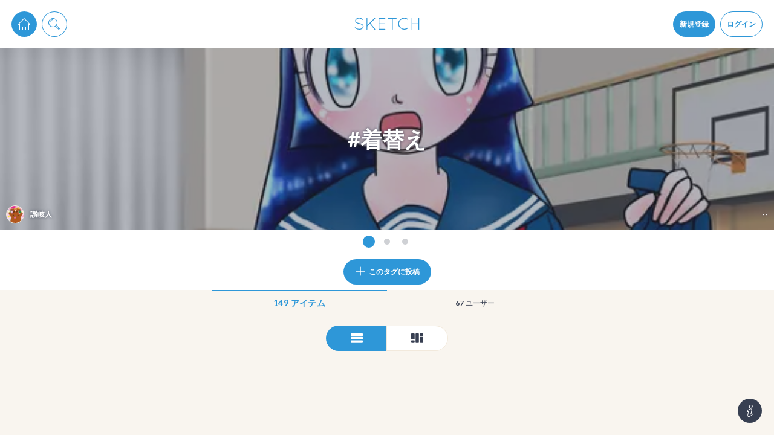

--- FILE ---
content_type: application/javascript; charset=UTF-8
request_url: https://sketch.pixiv.net/cdn-cgi/challenge-platform/h/b/scripts/jsd/d251aa49a8a3/main.js?
body_size: 8595
content:
window._cf_chl_opt={AKGCx8:'b'};~function(p6,LD,LH,LN,Lu,LS,LP,Lh,p0,p1){p6=W,function(x,C,pc,p5,L,v){for(pc={x:436,C:562,L:407,v:444,o:533,A:579,Z:482,U:431,X:598,I:543,B:557,b:638,z:626},p5=W,L=x();!![];)try{if(v=-parseInt(p5(pc.x))/1*(-parseInt(p5(pc.C))/2)+-parseInt(p5(pc.L))/3*(parseInt(p5(pc.v))/4)+parseInt(p5(pc.o))/5*(-parseInt(p5(pc.A))/6)+-parseInt(p5(pc.Z))/7+parseInt(p5(pc.U))/8*(parseInt(p5(pc.X))/9)+-parseInt(p5(pc.I))/10*(-parseInt(p5(pc.B))/11)+parseInt(p5(pc.b))/12*(parseInt(p5(pc.z))/13),v===C)break;else L.push(L.shift())}catch(o){L.push(L.shift())}}(y,582462),LD=this||self,LH=LD[p6(416)],LN=function(vI,vX,vU,vZ,vA,vv,vp,vL,p7,C,L,o,A){return vI={x:484,C:481,L:549,v:497,o:565,A:505},vX={x:479,C:584,L:542,v:520,o:636,A:395,Z:542,U:412,X:623,I:584,B:420,b:551,z:589,R:503,i:478,J:584,M:582,s:534,k:394,d:563,e:617,E:587,Q:452,F:615,n:536,a:558},vU={x:403,C:403,L:550},vZ={x:590},vA={x:500,C:610,L:550,v:536,o:555,A:601,Z:426,U:555,X:426,I:555,B:426,b:478,z:590,R:549,i:516,J:489,M:539,s:503,k:465,d:613,e:566,E:429,Q:544,F:608,n:614,a:574,c:433,D:441,H:503,N:590,Y:478,T:468,j:441,f:584,V:395,m:433,O:489,l:503,S:584,P:496,h:494,g:507,K:590,G:403,y0:519,y1:623,y2:627,y3:570,y4:529,y5:503,y6:496,y7:515,y8:496,y9:584,yy:610,yW:503,yx:434,yC:589,yL:570,yp:503,yv:497,yo:446,yA:423,yZ:428,yU:448,yX:486,yI:586,yB:397,yb:587},vv={x:458},vp={x:489},vL={x:599,C:536},p7=p6,C={'yKoVP':function(Z,U){return Z==U},'bjeEd':p7(vI.x),'WOIFh':p7(vI.C),'OLvyM':function(Z,U){return Z+U},'foVRG':function(Z,U){return Z-U},'ZxiFJ':function(Z,U){return Z<U},'lfKjZ':function(Z,U){return Z>U},'prhcu':p7(vI.L),'IUsCx':function(Z,U){return Z-U},'Tppdw':function(Z,U){return U|Z},'lIvpV':function(Z,U){return Z-U},'NlbMj':function(Z,U){return Z&U},'tkXMu':function(Z,U){return Z<U},'HTBWP':function(Z,U){return Z(U)},'IDFGQ':function(Z,U){return Z==U},'Rvzhu':function(Z,U){return Z-U},'PQcwt':function(Z,U){return Z(U)},'tYDtX':function(Z,U){return Z|U},'zyDQg':function(Z,U){return Z&U},'ugZhn':function(Z,U){return U==Z},'INUwT':function(Z,U){return U|Z},'lQPuA':function(Z,U){return Z<U},'mwzli':p7(vI.v),'YFRIN':function(Z,U){return Z(U)},'frsMQ':function(Z,U){return Z!=U},'zoRHV':function(Z,U){return Z&U},'qRNPi':function(Z,U){return U==Z},'UdfYp':function(Z,U){return U==Z},'tMIGC':function(Z,U){return U!=Z},'zbEnD':function(Z,U){return Z(U)},'DdBlo':function(Z,U){return Z==U},'QGLUt':function(Z,U){return Z(U)},'BvmVY':function(Z,U){return Z*U},'mkXLP':function(Z,U){return Z(U)},'cXojY':function(Z,U){return Z-U},'sjfHU':function(Z,U){return U==Z},'FNIHb':function(Z,U){return U===Z},'hGIqE':function(Z,U){return Z+U}},L=String[p7(vI.o)],o={'h':function(Z,p8){return p8=p7,C[p8(vp.x)](null,Z)?'':o.g(Z,6,function(U,p9){return p9=p8,p9(vL.x)[p9(vL.C)](U)})},'g':function(Z,U,X,py,I,B,z,R,i,J,M,s,E,Q,F,D,H,N,Y,j,O,S,P,K,G){if(py=p7,I={'teNsX':py(vA.x),'ZMGKD':function(T,j,pW){return pW=py,C[pW(vv.x)](T,j)},'EcKcM':function(T){return T()}},null==Z)return'';for(z={},R={},i='',J=2,M=3,s=2,E=[],Q=0,F=0,D=0;C[py(vA.C)](D,Z[py(vA.L)]);D+=1)if(H=Z[py(vA.v)](D),Object[py(vA.o)][py(vA.A)][py(vA.Z)](z,H)||(z[H]=M++,R[H]=!0),N=i+H,Object[py(vA.U)][py(vA.A)][py(vA.X)](z,N))i=N;else{if(Object[py(vA.I)][py(vA.A)][py(vA.B)](R,i)){if(C[py(vA.b)](256,i[py(vA.z)](0))){if(py(vA.R)===C[py(vA.i)]){for(B=0;B<s;Q<<=1,C[py(vA.J)](F,C[py(vA.M)](U,1))?(F=0,E[py(vA.s)](X(Q)),Q=0):F++,B++);for(Y=i[py(vA.z)](0),B=0;8>B;Q=1.41&Y|Q<<1.35,F==U-1?(F=0,E[py(vA.s)](X(Q)),Q=0):F++,Y>>=1,B++);}else j={},j[py(vA.k)]=C[py(vA.d)],j[py(vA.e)]=o.r,j[py(vA.E)]=C[py(vA.Q)],j[py(vA.F)]=A,L[py(vA.n)][py(vA.a)](j,'*')}else{for(Y=1,B=0;B<s;Q=C[py(vA.c)](Q<<1,Y),F==C[py(vA.D)](U,1)?(F=0,E[py(vA.H)](X(Q)),Q=0):F++,Y=0,B++);for(Y=i[py(vA.N)](0),B=0;C[py(vA.Y)](16,B);Q=Q<<1|C[py(vA.T)](Y,1),F==C[py(vA.j)](U,1)?(F=0,E[py(vA.s)](X(Q)),Q=0):F++,Y>>=1,B++);}J--,J==0&&(J=Math[py(vA.f)](2,s),s++),delete R[i]}else for(Y=z[i],B=0;C[py(vA.V)](B,s);Q=C[py(vA.m)](Q<<1.94,1&Y),C[py(vA.O)](F,U-1)?(F=0,E[py(vA.l)](X(Q)),Q=0):F++,Y>>=1,B++);i=(J--,C[py(vA.J)](0,J)&&(J=Math[py(vA.S)](2,s),s++),z[N]=M++,C[py(vA.P)](String,H))}if(i!==''){if(py(vA.h)!==py(vA.g)){if(Object[py(vA.U)][py(vA.A)][py(vA.B)](R,i)){if(256>i[py(vA.K)](0)){for(B=0;C[py(vA.V)](B,s);Q<<=1,C[py(vA.G)](F,C[py(vA.y0)](U,1))?(F=0,E[py(vA.H)](C[py(vA.y1)](X,Q)),Q=0):F++,B++);for(Y=i[py(vA.z)](0),B=0;8>B;Q=C[py(vA.y2)](Q<<1,C[py(vA.y3)](Y,1)),C[py(vA.y4)](F,U-1)?(F=0,E[py(vA.y5)](C[py(vA.y6)](X,Q)),Q=0):F++,Y>>=1,B++);}else{for(Y=1,B=0;B<s;Q=Y|Q<<1,F==U-1?(F=0,E[py(vA.H)](X(Q)),Q=0):F++,Y=0,B++);for(Y=i[py(vA.z)](0),B=0;16>B;Q=C[py(vA.y7)](Q<<1.05,Y&1.63),U-1==F?(F=0,E[py(vA.y5)](C[py(vA.y8)](X,Q)),Q=0):F++,Y>>=1,B++);}J--,0==J&&(J=Math[py(vA.y9)](2,s),s++),delete R[i]}else for(Y=z[i],B=0;C[py(vA.yy)](B,s);Q=Y&1.56|Q<<1.54,U-1==F?(F=0,E[py(vA.yW)](X(Q)),Q=0):F++,Y>>=1,B++);J--,0==J&&s++}else return C[py(vA.yx)]('o.',C)}for(Y=2,B=0;C[py(vA.yC)](B,s);Q=Q<<1.65|C[py(vA.yL)](Y,1),F==U-1?(F=0,E[py(vA.yp)](X(Q)),Q=0):F++,Y>>=1,B++);for(;;)if(Q<<=1,C[py(vA.y4)](F,U-1)){if(py(vA.yv)===C[py(vA.yo)]){E[py(vA.l)](X(Q));break}else for(O=I[py(vA.yA)][py(vA.yZ)]('|'),S=0;!![];){switch(O[S++]){case'0':if(I[py(vA.yU)](G,K)>P)return![];continue;case'1':P=3600;continue;case'2':return!![];case'3':K=I[py(vA.yX)](L);continue;case'4':G=o[py(vA.yI)](A[py(vA.yB)]()/1e3);continue}break}}else F++;return E[py(vA.yb)]('')},'j':function(Z,px){return px=p7,C[px(vU.x)](null,Z)?'':C[px(vU.C)]('',Z)?null:o.i(Z[px(vU.L)],32768,function(U,pC){return pC=px,Z[pC(vZ.x)](U)})},'i':function(Z,U,X,pL,I,B,z,R,i,J,M,s,E,Q,F,D,N,H){for(pL=p7,I=[],B=4,z=4,R=3,i=[],s=C[pL(vX.x)](X,0),E=U,Q=1,J=0;3>J;I[J]=J,J+=1);for(F=0,D=Math[pL(vX.C)](2,2),M=1;C[pL(vX.L)](M,D);H=C[pL(vX.v)](s,E),E>>=1,C[pL(vX.o)](0,E)&&(E=U,s=C[pL(vX.x)](X,Q++)),F|=(C[pL(vX.A)](0,H)?1:0)*M,M<<=1);switch(F){case 0:for(F=0,D=Math[pL(vX.C)](2,8),M=1;C[pL(vX.Z)](M,D);H=C[pL(vX.v)](s,E),E>>=1,C[pL(vX.U)](0,E)&&(E=U,s=X(Q++)),F|=(0<H?1:0)*M,M<<=1);N=C[pL(vX.X)](L,F);break;case 1:for(F=0,D=Math[pL(vX.I)](2,16),M=1;C[pL(vX.B)](M,D);H=E&s,E>>=1,E==0&&(E=U,s=C[pL(vX.b)](X,Q++)),F|=(C[pL(vX.z)](0,H)?1:0)*M,M<<=1);N=L(F);break;case 2:return''}for(J=I[3]=N,i[pL(vX.R)](N);;){if(C[pL(vX.i)](Q,Z))return'';for(F=0,D=Math[pL(vX.C)](2,R),M=1;M!=D;H=E&s,E>>=1,0==E&&(E=U,s=X(Q++)),F|=M*(0<H?1:0),M<<=1);switch(N=F){case 0:for(F=0,D=Math[pL(vX.J)](2,8),M=1;D!=M;H=s&E,E>>=1,C[pL(vX.M)](0,E)&&(E=U,s=C[pL(vX.s)](X,Q++)),F|=C[pL(vX.k)](0<H?1:0,M),M<<=1);I[z++]=L(F),N=z-1,B--;break;case 1:for(F=0,D=Math[pL(vX.C)](2,16),M=1;D!=M;H=E&s,E>>=1,E==0&&(E=U,s=C[pL(vX.d)](X,Q++)),F|=(0<H?1:0)*M,M<<=1);I[z++]=L(F),N=C[pL(vX.e)](z,1),B--;break;case 2:return i[pL(vX.E)]('')}if(C[pL(vX.Q)](0,B)&&(B=Math[pL(vX.C)](2,R),R++),I[N])N=I[N];else if(C[pL(vX.F)](N,z))N=J+J[pL(vX.n)](0);else return null;i[pL(vX.R)](N),I[z++]=C[pL(vX.a)](J,N[pL(vX.n)](0)),B--,J=N,B==0&&(B=Math[pL(vX.J)](2,R),R++)}}},A={},A[p7(vI.A)]=o.h,A}(),Lu=null,LS=Ll(),LP={},LP[p6(488)]='o',LP[p6(594)]='s',LP[p6(624)]='u',LP[p6(603)]='z',LP[p6(628)]='n',LP[p6(399)]='I',LP[p6(538)]='b',Lh=LP,LD[p6(578)]=function(x,C,L,o,ox,oW,oy,pk,A,U,X,I,B,z,R){if(ox={x:518,C:640,L:573,v:421,o:640,A:588,Z:460,U:445,X:588,I:445,B:545,b:401,z:550,R:493,i:564,J:607,M:469,s:504,k:466,d:531},oW={x:435,C:511,L:550,v:450},oy={x:555,C:601,L:426,v:503},pk=p6,A={'hSxew':function(i,J){return i<J},'zPDkZ':function(i,J){return J===i},'bpOzc':function(i,J,M,s){return i(J,M,s)},'GaEDd':function(i,J){return i(J)},'vmYRQ':function(i,J){return i+J},'HSysW':function(i,J){return i+J},'CPVZi':function(i,J){return i+J}},null===C||A[pk(ox.x)](void 0,C))return o;for(U=LG(C),x[pk(ox.C)][pk(ox.L)]&&(U=U[pk(ox.v)](x[pk(ox.o)][pk(ox.L)](C))),U=x[pk(ox.A)][pk(ox.Z)]&&x[pk(ox.U)]?x[pk(ox.X)][pk(ox.Z)](new x[(pk(ox.I))](U)):function(i,pd,J){for(pd=pk,i[pd(oW.x)](),J=0;A[pd(oW.C)](J,i[pd(oW.L)]);i[J]===i[J+1]?i[pd(oW.v)](J+1,1):J+=1);return i}(U),X='nAsAaAb'.split('A'),X=X[pk(ox.B)][pk(ox.b)](X),I=0;I<U[pk(ox.z)];B=U[I],z=A[pk(ox.R)](LK,x,C,B),A[pk(ox.i)](X,z)?(R='s'===z&&!x[pk(ox.J)](C[B]),pk(ox.M)===L+B?Z(A[pk(ox.s)](L,B),z):R||Z(A[pk(ox.k)](L,B),C[B])):Z(A[pk(ox.d)](L,B),z),I++);return o;function Z(i,J,ps){ps=W,Object[ps(oy.x)][ps(oy.C)][ps(oy.L)](o,J)||(o[J]=[]),o[J][ps(oy.v)](i)}},p0=p6(523)[p6(428)](';'),p1=p0[p6(545)][p6(401)](p0),LD[p6(396)]=function(x,C,oZ,pe,L,v,o,A,Z){for(oZ={x:612,C:550,L:616,v:455,o:550,A:498,Z:639,U:430,X:503,I:477,B:457},pe=p6,L={'xzVNI':function(U,X){return U===X},'khXcp':function(U,X){return U<X},'TTSFq':function(U,X){return U===X},'dSVYB':function(U,X){return U(X)},'bVSlQ':function(U,X){return U+X}},v=Object[pe(oZ.x)](C),o=0;o<v[pe(oZ.C)];o++)if(A=v[o],L[pe(oZ.L)]('f',A)&&(A='N'),x[A]){for(Z=0;L[pe(oZ.v)](Z,C[v[o]][pe(oZ.o)]);L[pe(oZ.A)](-1,x[A][pe(oZ.Z)](C[v[o]][Z]))&&(L[pe(oZ.U)](p1,C[v[o]][Z])||x[A][pe(oZ.X)](L[pe(oZ.I)]('o.',C[v[o]][Z]))),Z++);}else x[A]=C[v[o]][pe(oZ.B)](function(U){return'o.'+U})},p3();function Lt(v,o,vO,pR,A,Z,U,X,I,B,b,z,R){if(vO={x:521,C:597,L:501,v:414,o:620,A:540,Z:604,U:577,X:575,I:442,B:595,b:463,z:632,R:451,i:541,J:591,M:583,s:427,k:453,d:556,e:526,E:633,Q:509,F:560,n:510,a:553,c:522,D:398,H:398,N:605,Y:427,T:527,j:622,f:422,V:580,m:637,O:465,l:454,S:405,P:505},pR=p6,A={'XsCwr':function(i,J){return i>=J},'lJagO':function(i,J){return i(J)},'bXJoS':function(i,J){return i+J},'iLekx':pR(vO.x),'gFXjA':pR(vO.C),'ZITsj':pR(vO.L),'gzLqX':pR(vO.v),'LBYpQ':pR(vO.o)},!LV(0))return![];U=(Z={},Z[pR(vO.A)]=v,Z[pR(vO.Z)]=o,Z);try{pR(vO.U)===A[pR(vO.X)]?A[pR(vO.I)](A[pR(vO.B)],200)&&Z[pR(vO.B)]<300?A[pR(vO.b)](B,pR(vO.z)):A[pR(vO.b)](b,A[pR(vO.R)](A[pR(vO.i)],z[pR(vO.B)])):(X=LD[pR(vO.J)],I=A[pR(vO.R)](pR(vO.M)+LD[pR(vO.s)][pR(vO.k)],A[pR(vO.d)])+X.r+pR(vO.e),B=new LD[(pR(vO.E))](),B[pR(vO.Q)](A[pR(vO.F)],I),B[pR(vO.n)]=2500,B[pR(vO.a)]=function(){},b={},b[pR(vO.c)]=LD[pR(vO.s)][pR(vO.c)],b[pR(vO.D)]=LD[pR(vO.s)][pR(vO.H)],b[pR(vO.N)]=LD[pR(vO.Y)][pR(vO.N)],b[pR(vO.T)]=LD[pR(vO.Y)][pR(vO.j)],b[pR(vO.f)]=LS,z=b,R={},R[pR(vO.V)]=U,R[pR(vO.m)]=z,R[pR(vO.O)]=A[pR(vO.l)],B[pR(vO.S)](LN[pR(vO.P)](R)))}catch(J){}}function LY(x,vR,vz,pp,C,L){vR={x:600,C:483},vz={x:437,C:530,L:418},pp=p6,C={'eZuzn':function(v,o){return v(o)},'RHMCP':function(v){return v()},'LYlSA':function(v){return v()}},L=C[pp(vR.x)](p2),LO(L.r,function(v,pv){pv=pp,typeof x===pv(vz.x)&&C[pv(vz.C)](x,v),C[pv(vz.L)](Lf)}),L.e&&Lt(pp(vR.C),L.e)}function Lg(C,L,vl,pi,v,o){return vl={x:506,C:495,L:559,v:559,o:555,A:635,Z:426,U:639,X:506},pi=p6,v={},v[pi(vl.x)]=pi(vl.C),o=v,L instanceof C[pi(vl.L)]&&0<C[pi(vl.v)][pi(vl.o)][pi(vl.A)][pi(vl.Z)](L)[pi(vl.U)](o[pi(vl.X)])}function LV(x,vq,pZ){return vq={x:491},pZ=p6,Math[pZ(vq.x)]()<x}function Lf(ve,pA,x,C){if(ve={x:459,C:411},pA=p6,x={'XlrVC':function(L,v){return v===L},'qJGNv':function(L,v){return L(v)}},C=LT(),x[pA(ve.x)](C,null))return;Lu=(Lu&&x[pA(ve.C)](clearTimeout,Lu),setTimeout(function(){LY()},C*1e3))}function LT(vJ,po,C,L,v,o){return vJ={x:592,C:591,L:592,v:628},po=p6,C={},C[po(vJ.x)]=function(A,Z){return A!==Z},L=C,v=LD[po(vJ.C)],!v?null:(o=v.i,L[po(vJ.L)](typeof o,po(vJ.v))||o<30)?null:o}function p4(v,o,oE,pa,A,Z,U,X){if(oE={x:409,C:632,L:461,v:484,o:514,A:465,Z:566,U:429,X:614,I:574,B:465,b:461,z:429,R:481,i:608,J:614},pa=p6,A={},A[pa(oE.x)]=pa(oE.C),A[pa(oE.L)]=pa(oE.v),Z=A,!v[pa(oE.o)])return;o===Z[pa(oE.x)]?(U={},U[pa(oE.A)]=pa(oE.v),U[pa(oE.Z)]=v.r,U[pa(oE.U)]=Z[pa(oE.x)],LD[pa(oE.X)][pa(oE.I)](U,'*')):(X={},X[pa(oE.B)]=Z[pa(oE.b)],X[pa(oE.Z)]=v.r,X[pa(oE.z)]=pa(oE.R),X[pa(oE.i)]=o,LD[pa(oE.J)][pa(oE.I)](X,'*'))}function Lm(vQ,pU,x,C){return vQ={x:591,C:586,L:487},pU=p6,x={'KDAaE':function(L,v){return L(v)}},C=LD[pU(vQ.x)],Math[pU(vQ.C)](+x[pU(vQ.L)](atob,C.t))}function Lr(vn,pX,C,L,v,o,A,Z,U){for(vn={x:439,C:596,L:528,v:439,o:428,A:586,Z:528,U:397},pX=p6,C={},C[pX(vn.x)]=pX(vn.C),C[pX(vn.L)]=function(X,I){return X/I},L=C,v=L[pX(vn.v)][pX(vn.o)]('|'),o=0;!![];){switch(v[o++]){case'0':A=3600;continue;case'1':return!![];case'2':if(Z-U>A)return![];continue;case'3':Z=Math[pX(vn.A)](L[pX(vn.Z)](Date[pX(vn.U)](),1e3));continue;case'4':U=Lm();continue}break}}function Lj(){return LT()!==null}function LG(C,o2,pM,L,v,o){for(o2={x:456,C:456,L:421,v:612,o:417},pM=p6,L={},L[pM(o2.x)]=function(A,Z){return A!==Z},v=L,o=[];v[pM(o2.C)](null,C);o=o[pM(o2.L)](Object[pM(o2.v)](C)),C=Object[pM(o2.o)](C));return o}function LK(x,C,L,o0,pJ,o,A,I,B,z,Z){o=(o0={x:488,C:618,L:476,v:480,o:629,A:402,Z:619,U:413,X:490,I:546,B:607,b:469,z:606,R:437,i:513,J:513,M:588,s:535,k:588,d:437},pJ=p6,{'DARIg':function(U,X){return U(X)},'nVhzU':function(U,X){return X===U},'YeOsk':function(U,X,I){return U(X,I)},'yTwzl':function(U,X){return X==U},'OzQfE':function(U,X){return X==U},'koVED':pJ(o0.x),'xtjis':function(U,X){return X===U},'eSIVs':pJ(o0.C)});try{A=C[L]}catch(U){return'i'}if(o[pJ(o0.L)](null,A))return o[pJ(o0.v)](void 0,A)?'u':'x';if(o[pJ(o0.o)](o[pJ(o0.A)],typeof A))try{if(o[pJ(o0.Z)](o[pJ(o0.U)],pJ(o0.X)))(I=M[s],B=I(Z,e,I),o[pJ(o0.I)](E,B))?(z=B==='s'&&!j[pJ(o0.B)](f[I]),o[pJ(o0.v)](pJ(o0.b),V+I)?B(O+I,B):z||o[pJ(o0.z)](l,S+I,P[I])):o[pJ(o0.z)](Y,T+I,B);else if(pJ(o0.R)==typeof A[pJ(o0.i)])return A[pJ(o0.J)](function(){}),'p'}catch(I){}return x[pJ(o0.M)][pJ(o0.s)](A)?'a':A===x[pJ(o0.k)]?'D':A===!0?'T':!1===A?'F':(Z=typeof A,o[pJ(o0.L)](pJ(o0.d),Z)?Lg(x,A)?'N':'f':Lh[Z]||'?')}function Ll(vj,pz){return vj={x:554,C:554},pz=p6,crypto&&crypto[pz(vj.x)]?crypto[pz(vj.C)]():''}function y(oQ){return oQ='zoRHV,http-code:,CnwA5,_cf_chl_opt;JJgc4;PJAn2;kJOnV9;IWJi4;OHeaY1;DqMg0;FKmRv9;LpvFx1;cAdz2;PqBHf2;nFZCC5;ddwW5;pRIb1;rxvNi8;RrrrA2;erHi9,body,createElement,/invisible/jsd,pkLOA2,lFXeo,ugZhn,eZuzn,CPVZi,HeoGB,5eECTxu,QGLUt,isArray,charAt,eIrmD,boolean,IUsCx,AdeF3,iLekx,frsMQ,8080dYmskE,WOIFh,includes,DARIg,XswxP,WUJrw,ivDig,length,zbEnD,DOMContentLoaded,ontimeout,randomUUID,prototype,ZITsj,3157cGSGHZ,hGIqE,Function,gzLqX,readyState,2Ajeofp,mkXLP,GaEDd,fromCharCode,sid,tabIndex,GRArx,removeChild,zyDQg,stringify,Cugzz,getOwnPropertyNames,postMessage,gFXjA,NNqOO,ELAqC,pRIb1,5579400PTiIiL,errorInfoObject,log,DdBlo,/cdn-cgi/challenge-platform/h/,pow,MJbvD,floor,join,Array,lQPuA,charCodeAt,__CF$cv$params,GAwnF,VZqfa,string,status,0|4|3|2|1,fkefU,512559yNQVcn,ERcT136j8aAXmQFZrHGPLi4IBOltwS0zfdKyJ-uDMs7NknUbCogveYh2px5q9$VW+,LYlSA,hasOwnProperty,xhr-error,symbol,TYlZ6,LRmiB4,YeOsk,isNaN,detail,DVYVj,ZxiFJ,pRtko,keys,bjeEd,parent,FNIHb,xzVNI,cXojY,HWYVI,xtjis,jsd,iframe,aUjz8,PQcwt,undefined,4|3|5|0|1|8|10|9|6|2|7,26aNofPR,tYDtX,number,OzQfE,onerror,xlUkE,success,XMLHttpRequest,lVSve,toString,qRNPi,chctx,14727132izEDeS,indexOf,Object,onreadystatechange,GQZgX,navigator,BvmVY,tkXMu,rxvNi8,now,SSTpq3,bigint,vuMND,bind,koVED,IDFGQ,contentDocument,send,QSSMM,49563VigvrV,zYnHS,OpcNp,location,qJGNv,UdfYp,eSIVs,POST,wifUJ,document,getPrototypeOf,RHMCP,rCMAw,tMIGC,concat,JBxy9,teNsX,LZfgU,clientInformation,call,_cf_chl_opt,split,event,dSVYB,16EvJGEt,fVvyM,Tppdw,OLvyM,sort,511274CLibes,function,display: none,TDQAF,vyqxR,lIvpV,XsCwr,loading,264ljqzzm,Set,mwzli,CbGNR,ZMGKD,NgKYr,splice,bXJoS,sjfHU,AKGCx8,LBYpQ,khXcp,KjYam,map,foVRG,XlrVC,from,BhQRI,style,lJagO,contentWindow,source,HSysW,onload,NlbMj,d.cookie,HKdGe,EnWUd,dTksb,/jsd/oneshot/d251aa49a8a3/0.21920131547800312:1769005480:Q7ZB3reG09e9l2d2SaCg30kaynS2N85ZWOh80JsdgNE/,href,addEventListener,yTwzl,bVSlQ,lfKjZ,YFRIN,nVhzU,error,4961922nyXRLJ,error on cf_chl_props,cloudflare-invisible,IHDru,EcKcM,KDAaE,object,yKoVP,NqTSX,random,srRLd,bpOzc,zeRsk,[native code],HTBWP,jwnba,TTSFq,kqClK,1|3|4|0|2,/b/ov1/0.21920131547800312:1769005480:Q7ZB3reG09e9l2d2SaCg30kaynS2N85ZWOh80JsdgNE/,appendChild,push,vmYRQ,sIEeyvRyJe,fVDvQ,TvcGC,ODvVX,open,timeout,hSxew,ZahcB,catch,api,INUwT,prhcu,qcODt,zPDkZ,Rvzhu'.split(','),y=function(){return oQ},y()}function W(x,C,L,p){return x=x-394,L=y(),p=L[x],p}function p2(oX,pq,v,o,A,Z,U,X,I,B,b){o=(oX={x:447,C:532,L:438,v:508,o:404,A:406,Z:425,U:449,X:643,I:537,B:537,b:625,z:428,R:524,i:502,J:464,M:569,s:462,k:532,d:525,e:621,E:567,Q:508,F:406,n:449,a:447},pq=p6,v={},v[pq(oX.x)]=function(z,R){return R!==z},v[pq(oX.C)]=pq(oX.L),v[pq(oX.v)]=pq(oX.o),v[pq(oX.A)]=pq(oX.Z),v[pq(oX.U)]=pq(oX.X),v);try{if(pq(oX.I)===pq(oX.B)){for(A=pq(oX.b)[pq(oX.z)]('|'),Z=0;!![];){switch(A[Z++]){case'0':LH[pq(oX.R)][pq(oX.i)](X);continue;case'1':U=X[pq(oX.J)];continue;case'2':LH[pq(oX.R)][pq(oX.M)](X);continue;case'3':X[pq(oX.s)]=o[pq(oX.k)];continue;case'4':X=LH[pq(oX.d)](pq(oX.e));continue;case'5':X[pq(oX.E)]='-1';continue;case'6':B=pRIb1(U,X[o[pq(oX.Q)]],'d.',B);continue;case'7':return I={},I.r=B,I.e=null,I;case'8':B={};continue;case'9':B=pRIb1(U,U[o[pq(oX.F)]]||U[o[pq(oX.n)]],'n.',B);continue;case'10':B=pRIb1(U,U,'',B);continue}break}}else return o[pq(oX.a)](I(),null)}catch(R){return b={},b.r={},b.e=R,b}}function LO(x,C,vT,vY,vu,vN,pI,L,v,o,A){vT={x:510,C:632,L:521,v:602,o:414,A:591,Z:581,U:427,X:633,I:509,B:631,b:593,z:583,R:427,i:453,J:473,M:514,s:510,k:553,d:467,e:630,E:410,Q:474,F:568,n:405,a:505,c:571},vY={x:408,C:424},vu={x:595,C:419,L:609,v:432,o:595},vN={x:547},pI=p6,L={'XswxP':pI(vT.x),'rCMAw':pI(vT.C),'DVYVj':function(Z,U){return Z(U)},'fVvyM':pI(vT.L),'zYnHS':function(Z,U){return Z(U)},'LZfgU':pI(vT.v),'xlUkE':pI(vT.o),'VZqfa':function(Z,U){return Z+U},'GRArx':function(Z){return Z()}},v=LD[pI(vT.A)],console[pI(vT.Z)](LD[pI(vT.U)]),o=new LD[(pI(vT.X))](),o[pI(vT.I)](L[pI(vT.B)],L[pI(vT.b)](L[pI(vT.b)](pI(vT.z)+LD[pI(vT.R)][pI(vT.i)],pI(vT.J)),v.r)),v[pI(vT.M)]&&(o[pI(vT.s)]=5e3,o[pI(vT.k)]=function(pB){pB=pI,C(L[pB(vN.x)])}),o[pI(vT.d)]=function(pb){pb=pI,o[pb(vu.x)]>=200&&o[pb(vu.x)]<300?C(L[pb(vu.C)]):L[pb(vu.L)](C,L[pb(vu.v)]+o[pb(vu.o)])},o[pI(vT.e)]=function(pw){pw=pI,L[pw(vY.x)](C,L[pw(vY.C)])},A={'t':Lm(),'lhr':LH[pI(vT.E)]&&LH[pI(vT.E)][pI(vT.Q)]?LH[pI(vT.E)][pI(vT.Q)]:'','api':v[pI(vT.M)]?!![]:![],'c':L[pI(vT.F)](Lj),'payload':x},o[pI(vT.n)](LN[pI(vT.a)](JSON[pI(vT.c)](A)))}function p3(oq,oe,ok,oM,pE,x,C,Z,L,v,o,U){if(oq={x:443,C:634,L:499,v:440,o:591,A:572,Z:642,U:550,X:639,I:576,B:503,b:548,z:457,R:470,i:561,J:443,M:585,s:475,k:475,d:552,e:485,E:440,Q:517,F:641,n:465,a:484,c:566,D:429,H:632,N:614,Y:574},oe={x:470,C:415,L:512,v:611,o:472,A:561,Z:492,U:400,X:471,I:641,B:435,b:550,z:642,R:548,i:450,J:590},ok={x:576},oM={x:548},pE=p6,x={'WUJrw':function(A,Z){return A+Z},'GQZgX':function(A,Z){return Z===A},'NNqOO':function(A,Z){return A(Z)},'HKdGe':function(A,Z){return A!==Z},'pRtko':function(A){return A()},'dTksb':function(A,Z){return Z!==A},'srRLd':pE(oq.x),'vuMND':pE(oq.C),'EnWUd':pE(oq.L),'MJbvD':function(A){return A()},'IHDru':function(A,Z){return Z===A},'qcODt':pE(oq.v)},C=LD[pE(oq.o)],!C)return;if(!Lr()){if(pE(oq.A)!==pE(oq.A)){if(Z=Q[F],x[pE(oq.Z)]('f',Z)&&(Z='N'),n[Z]){for(U=0;U<a[c[D]][pE(oq.U)];-1===H[Z][pE(oq.X)](N[Y[T]][U])&&(x[pE(oq.I)](j,Z[V[m]][U])||O[Z][pE(oq.B)](x[pE(oq.b)]('o.',l[S[P]][U]))),U++);}else h[Z]=g[K[G]][pE(oq.z)](function(y3,pQ){return pQ=pE,x[pQ(oM.x)]('o.',y3)})}else return}(L=![],v=function(pF){if(pF=pE,!L){if(L=!![],!Lr())return;x[pF(ok.x)](LY,function(Z){p4(C,Z)})}},x[pE(oq.R)](LH[pE(oq.i)],pE(oq.J)))?x[pE(oq.M)](v):LD[pE(oq.s)]?LH[pE(oq.k)](pE(oq.d),v):x[pE(oq.e)](pE(oq.E),x[pE(oq.Q)])?(o=LH[pE(oq.F)]||function(){},LH[pE(oq.F)]=function(pn,U){if(pn=pE,x[pn(oe.x)](pn(oe.C),pn(oe.L))){if(x[pn(oe.v)](o),x[pn(oe.o)](LH[pn(oe.A)],x[pn(oe.Z)])){if(x[pn(oe.o)](x[pn(oe.U)],x[pn(oe.X)]))LH[pn(oe.I)]=o,x[pn(oe.v)](v);else{for(Z[pn(oe.B)](),U=0;U<U[pn(oe.b)];x[pn(oe.z)](X[U],I[x[pn(oe.R)](U,1)])?B[pn(oe.i)](U+1,1):U+=1);return b}}}else return L[pn(oe.J)](v)}):(U={},U[pE(oq.n)]=pE(oq.a),U[pE(oq.c)]=v.r,U[pE(oq.D)]=pE(oq.H),L[pE(oq.N)][pE(oq.Y)](U,'*'))}}()

--- FILE ---
content_type: application/javascript; charset=utf-8
request_url: https://fundingchoicesmessages.google.com/f/AGSKWxVNLH5Atf1FKd0Xz-slluvBA8EpEVjcl4iCYCypGteOGzsTeTJMsuYjdbV9BOBM0eVEhDo0IqP_1emhzz4xQ9RjSG85rS7bAQ74DfeItV4-rouGcRdY3qZlqqjdu-G7Wf8Tvu_ynvU9rI7oNNQ3rBxpi7TJkuBAmStzKxY3jkJEKT26r09FmNxI0tfx/_/adcash-/namediaad./1200x70_/adfeedtestview./showads_
body_size: -1290
content:
window['31a897ce-7605-41f6-b93f-8d61348aa26c'] = true;